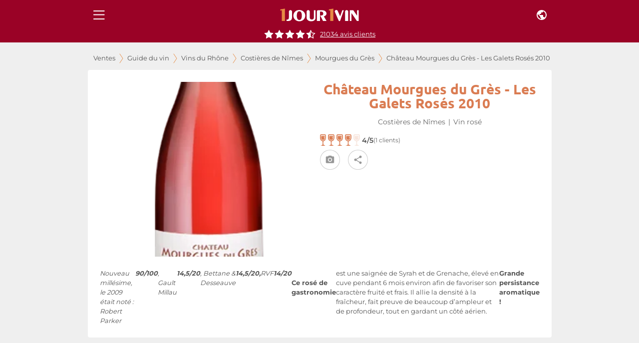

--- FILE ---
content_type: application/javascript; charset=utf-8
request_url: https://www.1jour1vin.com/_next/static/chunks/pages/%5Blng%5D/guide-achat-vin/%5Bregion%5D/%5Bappellation%5D/%5Bvineyard%5D/%5Brecord%5D-21ae2be346f4289d.js
body_size: 3525
content:
(self.webpackChunk_N_E=self.webpackChunk_N_E||[]).push([[60611,80547],{87786:function(e,t,r){"use strict";r.r(t),r.d(t,{__N_SSP:function(){return h}});var n=r(59499),i=r(67294),o=r(11163),a=r(62286),l=r(14416),u=r(9008),c=r.n(u),s=r(76178),d=r(22575),p=r(51161),y=r(76868),f=r(24563),g=r(35944);function b(e,t){var r=Object.keys(e);if(Object.getOwnPropertySymbols){var n=Object.getOwnPropertySymbols(e);t&&(n=n.filter(function(t){return Object.getOwnPropertyDescriptor(e,t).enumerable})),r.push.apply(r,n)}return r}function m(e){for(var t=1;t<arguments.length;t++){var r=null!=arguments[t]?arguments[t]:{};t%2?b(Object(r),!0).forEach(function(t){(0,n.Z)(e,t,r[t])}):Object.getOwnPropertyDescriptors?Object.defineProperties(e,Object.getOwnPropertyDescriptors(r)):b(Object(r)).forEach(function(t){Object.defineProperty(e,t,Object.getOwnPropertyDescriptor(r,t))})}return e}let w=e=>{let{record:t,isServer:r,lcpImage:n,country:u,lcpImageSrcSet:b=null}=e,w=(0,o.useRouter)(),h=(0,l.I0)(),{saleId:v}=w.query,{0:O,1:S}=(0,i.useState)(()=>({key:new Date,record:t})),x=(0,i.useCallback)(()=>{var e;let t=null===(e=window.location.href)||void 0===e?void 0:e.split("/").pop();S({key:new Date,record:t})},[]);(0,i.useEffect)(()=>(window.addEventListener("orientationchange",x),()=>window.removeEventListener("orientationchange",x)),[x]),(0,i.useEffect)(()=>{S(e=>m(m({},e),{},{key:new Date,record:t}))},[t]),(0,i.useEffect)(()=>{if(r||!w.isReady)return;let{vineyard:e,record:t,viewdate:n}=w.query;if(!t||!e)return;let i=async()=>{let r=function(){let{query:e={},req:t=null}=arguments.length>0&&void 0!==arguments[0]?arguments[0]:{},{shopping:r}=e,n=t?(0,a.parseCookies)({req:t}):(0,a.parseCookies)();return Number(r||n.countryCode||1)}({query:w.query});if(r===u){h((0,s.br)());return}try{h((0,s.br)());let[{payload:i}]=await Promise.all([h((0,d.AS)(t,!1,r)),h((0,p.c)("vineyard",e))]),o=null==i?void 0:i[t];null!=o&&o.produitid&&await h((0,s.XH)("product",o.produitid,n))}catch(l){console.warn("[CSR] Data loading failed, using GSSP data",l)}};i()},[w.isReady,w.query,h,r,u]);let j=(0,i.useMemo)(()=>v||null,[v]);return(0,g.BX)(g.HY,{children:[n&&(0,g.tZ)(c(),{children:(0,g.tZ)("link",{rel:"preload",as:"image",href:n,imagesrcset:b||void 0,imagesizes:"(max-width: 680px) 100vw, (max-width: 1280px) 100vw, 1200px",fetchpriority:"high"})}),(0,g.tZ)(y.SaleContext.Provider,{value:j,children:(0,g.tZ)(f.default,m(m({},e),O))})]})};w.defaultProps={isServer:!1,lcpImage:null,country:1,lcpImageSrcSet:null};var h=!0;t.default=w},39907:function(e,t,r){"use strict";r.r(t);var n=r(84486),i=r.n(n),o=r(41609),a=r.n(o),l=r(50361),u=r.n(l),c=r(63105),s=r.n(c),d=r(711),p=r.n(d);t.default=function(){let e={},t=["Rouge","Blanc","Ros\xe9","Effervescent","Champagne","Spiritueux"],r={appellation:{},area:{},color:new Set,price:0,year:new Set,domaineName:new Set,guide:new Set,theme:{}},n=null,o=null,l=null,c={};return e.setProducts=e=>o=e,e.areProductsLoaded=()=>!a()(o),e.isPriceFiltered=(e,t)=>100===t[1]?e.price>=t[0]:e.price>=t[0]&&e.price<=t[1],e.filterProductsBySelectedOptions=()=>{let t=s()(o,t=>p()(c,(r,n)=>!!t[n]&&("price"===n?e.isPriceFiltered(t,r):Array.isArray(t[n])?t[n].includes(r):"object"==typeof t[n]?Object.keys(t[n]).some(e=>t[n][e].includes(r)):t[n]===r)));return l=t.length,t.sort((e,t)=>e.price-t.price)},e.loadOptionsFromProducts=()=>{n=u()(r),i()(e.filterProductsBySelectedOptions(),e=>{i()(n,(t,r)=>{e[r]&&(Array.isArray(e[r])?e[r].forEach(t.add,t):"object"==typeof e[r]?i()(e[r],(e,r)=>{t[r]?e.forEach(t[r].add,t[r]):t[r]=new Set(e)}):"price"===r?e[r]>t&&(n[r]=e[r]):t.add(e[r]))})})},e.sortColor=(e,r)=>t.indexOf(e)-t.indexOf(r),e.sortYear=(e,t)=>e.match(/^\d{4}$/)?t.match(/^\d{4}$/)?t.toString().localeCompare(e.toString(),"en",{sensitivity:"base"}):-1:1,e.IgnoreHiddenOptions=e=>["Hidden"].includes(e),e.flattenAndOrderOptions=function(t){let r=arguments.length>1&&void 0!==arguments[1]?arguments[1]:null;if(!a()(t)){if((null==t?void 0:t.size)!==void 0)return"color"===r?[...t].sort(e.sortColor):"year"===r?[...t].sort(e.sortYear):[...t].sort((e,t)=>e.toString().localeCompare(t.toString(),"en",{sensitivity:"base"}));{let n=[];return Object.keys(t).sort().forEach(r=>{if(!e.IgnoreHiddenOptions(r.split(".")[1])){if("true"===r){n.unshift(...e.flattenAndOrderOptions(t[r]));return}"false"===r?n.push(`-- Vins \xe9trangers --`):n.push(`-- ${r.split(".")[1]} --`),n.push(...e.flattenAndOrderOptions(t[r]))}}),n}}},e.select=(e,t)=>e?c[t]=e:delete c[t],e.setSelected=t=>{e.wipeSelected(),i()(t,(e,t)=>c[t]=e)},e.getSelected=()=>c,e.wipeSelected=()=>{for(let e in c)delete c[e]},e.getFilteredProductsNumber=()=>l,e.getOptions=()=>{e.loadOptionsFromProducts();let t={};return i()(n,(r,n)=>t[n]=e.flattenAndOrderOptions(r,n)),t.price=100,t},e.wipe=()=>o=null,e}()},94084:function(e,t,r){"use strict";var n=r(14416),i=r(18699),o=r(86154),a=r(25675),l=r(67294);let u=()=>{let e=(0,n.I0)();return(0,l.useCallback)(async function(t,r){let n=arguments.length>2&&void 0!==arguments[2]?arguments[2]:null;try{await i.Z.post("/cart_item",{item_id:t,item_quantity:r}),e((0,a.Db)(n?`${n} (x${r}) ajout\xe9 au panier`:`${r} article(s) ajout\xe9(s) au panier`)),await e((0,o.dv)())}catch{throw e((0,a.Db)("Probl\xe8me d'ajout panier, veuillez r\xe9essayer.")),Error("Failed to add item to cart")}},[e])};t.Z=u},12054:function(e,t,r){"use strict";r.d(t,{S:function(){return o},r:function(){return i}});var n=r(11437);let i=e=>({type:n.UE,payload:e}),o=e=>({type:n.U$,payload:e})},59694:function(e,t,r){"use strict";r.d(t,{BN:function(){return c},Bw:function(){return y},Ig:function(){return g},Ly:function(){return p},MD:function(){return d},YW:function(){return f},x1:function(){return s}});var n=r(87066),i=r(18699),o=r(40599),a=r(25675);i.Z.CancelToken=n.Z.CancelToken;let l=[],u={domaine:"de ce domaine",region:"de cette r\xe9gion",appellation:"de cette appellation",bio:"bio"},c=()=>async e=>{let t=await i.Z.get("/alertclient/unsubscribe");e({type:o.uL,payload:t})},s=()=>{let e=i.Z.get("/alertclient/orders/regions");return{type:o._Q,payload:e}},d=()=>e=>{let t=i.Z.get("/alertclient/orders/domaine/all");return e({type:o.vW,payload:t})},p=()=>{let e=i.Z.get("/alertclient");return{type:o.sJ,payload:e}},y=e=>async t=>{let r={};try{l.forEach(e=>e.cancel("New call in progress")),l.length=0;let n=i.Z.CancelToken.source();l.push(n),r.unsubscribe=e,await i.Z.put("/alertclient/unsubscribe",r,{cancelToken:n.token}).then(()=>t((0,a.Db)("Vos pr\xe9f\xe9rences ont \xe9t\xe9 enregistr\xe9es."))).catch(e=>console.log(e.message)),t({type:o.RP,payload:r.unsubscribe})}catch(u){return t((0,a.Db)(u.response.data.detail))}},f=(e,t)=>async r=>{"domaine"===e&&r({type:o.XW,payload:t});let{data:{alert:n}}=await i.Z.post("/alertclient",{[e]:t});"domaine"===e&&r({type:o.Ld,payload:t}),r({type:o.S5,payload:n}),r((0,a.Db)(`Vous suivez d\xe9sormais les ventes de vins ${u[e]} !`))},g=(e,t)=>async r=>{"domaine"===e&&r({type:o.XW,payload:t});let{data:{alert:n}}=await i.Z.delete("/alertclient",{data:{[e]:t}});"domaine"===e&&r({type:o.Ld,payload:t}),r({type:o.AU,payload:n}),r((0,a.Db)(`Vous ne suivez plus les ventes de vins ${u[e]} !`))}},20108:function(e,t,r){(window.__NEXT_P=window.__NEXT_P||[]).push(["/[lng]/guide-achat-vin/[region]/[appellation]/[vineyard]/[record]",function(){return r(87786)}])},95563:function(e){e.exports="[data-uri]"}},function(e){e.O(0,[47311,66261,97847,8986,2261,46408,57506,99603,15390,81729,39403,96254,41357,32647,89170,59595,39646,65405,51997,49774,92888,40179],function(){return e(e.s=20108)}),_N_E=e.O()}]);

--- FILE ---
content_type: application/javascript; charset=utf-8
request_url: https://www.1jour1vin.com/_next/static/chunks/46408-7a450f8404aaa09c.js
body_size: 2082
content:
"use strict";(self.webpackChunk_N_E=self.webpackChunk_N_E||[]).push([[46408],{6571:function(e,t,r){var n=r(82066),o=r(85893);t.Z=(0,n.Z)((0,o.jsx)("path",{d:"M16.59 8.59 12 13.17 7.41 8.59 6 10l6 6 6-6z"}),"ExpandMore")},22797:function(e,t,r){r.d(t,{Z:function(){return g}});var n=r(67294),o=r(90512),i=r(94780),s=r(90948),a=r(16694),d=r(28628),c=r(1588),l=r(34867);function u(e){return(0,l.ZP)("MuiAccordionDetails",e)}(0,c.Z)("MuiAccordionDetails",["root"]);var p=r(85893);let f=e=>{let{classes:t}=e;return(0,i.Z)({root:["root"]},u,t)},v=(0,s.ZP)("div",{name:"MuiAccordionDetails",slot:"Root",overridesResolver:(e,t)=>t.root})((0,a.Z)(({theme:e})=>({padding:e.spacing(1,2,2)}))),m=n.forwardRef(function(e,t){let r=(0,d.i)({props:e,name:"MuiAccordionDetails"}),{className:n,...i}=r,s=f(r);return(0,p.jsx)(v,{className:(0,o.Z)(s.root,n),ref:t,ownerState:r,...i})});var g=m},38895:function(e,t,r){r.d(t,{Z:function(){return w}});var n=r(67294),o=r(90512),i=r(94780),s=r(90948),a=r(16694),d=r(28628),c=r(89768),l=r(64861),u=r(1588),p=r(34867);function f(e){return(0,p.ZP)("MuiAccordionSummary",e)}let v=(0,u.Z)("MuiAccordionSummary",["root","expanded","focusVisible","disabled","gutters","contentGutters","content","expandIconWrapper"]);var m=r(80560),g=r(85893);let h=e=>{let{classes:t,expanded:r,disabled:n,disableGutters:o}=e;return(0,i.Z)({root:["root",r&&"expanded",n&&"disabled",!o&&"gutters"],focusVisible:["focusVisible"],content:["content",r&&"expanded",!o&&"contentGutters"],expandIconWrapper:["expandIconWrapper",r&&"expanded"]},f,t)},x=(0,s.ZP)(c.Z,{name:"MuiAccordionSummary",slot:"Root",overridesResolver:(e,t)=>t.root})((0,a.Z)(({theme:e})=>{let t={duration:e.transitions.duration.shortest};return{display:"flex",width:"100%",minHeight:48,padding:e.spacing(0,2),transition:e.transitions.create(["min-height","background-color"],t),[`&.${v.focusVisible}`]:{backgroundColor:(e.vars||e).palette.action.focus},[`&.${v.disabled}`]:{opacity:(e.vars||e).palette.action.disabledOpacity},[`&:hover:not(.${v.disabled})`]:{cursor:"pointer"},variants:[{props:e=>!e.disableGutters,style:{[`&.${v.expanded}`]:{minHeight:64}}}]}})),b=(0,s.ZP)("span",{name:"MuiAccordionSummary",slot:"Content",overridesResolver:(e,t)=>t.content})((0,a.Z)(({theme:e})=>({display:"flex",textAlign:"start",flexGrow:1,margin:"12px 0",variants:[{props:e=>!e.disableGutters,style:{transition:e.transitions.create(["margin"],{duration:e.transitions.duration.shortest}),[`&.${v.expanded}`]:{margin:"20px 0"}}}]}))),y=(0,s.ZP)("span",{name:"MuiAccordionSummary",slot:"ExpandIconWrapper",overridesResolver:(e,t)=>t.expandIconWrapper})((0,a.Z)(({theme:e})=>({display:"flex",color:(e.vars||e).palette.action.active,transform:"rotate(0deg)",transition:e.transitions.create("transform",{duration:e.transitions.duration.shortest}),[`&.${v.expanded}`]:{transform:"rotate(180deg)"}}))),Z=n.forwardRef(function(e,t){let r=(0,d.i)({props:e,name:"MuiAccordionSummary"}),{children:i,className:s,expandIcon:a,focusVisibleClassName:c,onClick:u,slots:p,slotProps:f,...v}=r,{disabled:Z=!1,disableGutters:w,expanded:R,toggle:A}=n.useContext(l.Z),M=e=>{A&&A(e),u&&u(e)},S={...r,expanded:R,disabled:Z,disableGutters:w},V=h(S),C={slots:p,slotProps:f},[I,k]=(0,m.Z)("root",{ref:t,shouldForwardComponentProp:!0,className:(0,o.Z)(V.root,s),elementType:x,externalForwardedProps:{...C,...v},ownerState:S,additionalProps:{focusRipple:!1,disableRipple:!0,disabled:Z,"aria-expanded":R,focusVisibleClassName:(0,o.Z)(V.focusVisible,c)},getSlotProps:e=>({...e,onClick(t){e.onClick?.(t),M(t)}})}),[P,W]=(0,m.Z)("content",{className:V.content,elementType:b,externalForwardedProps:C,ownerState:S}),[$,E]=(0,m.Z)("expandIconWrapper",{className:V.expandIconWrapper,elementType:y,externalForwardedProps:C,ownerState:S});return(0,g.jsxs)(I,{...k,children:[(0,g.jsx)(P,{...W,children:i}),a&&(0,g.jsx)($,{...E,children:a})]})});var w=Z},81018:function(e,t,r){r.d(t,{YD:function(){return d}});var n=r(67294),o=new Map,i=new WeakMap,s=0,a=void 0;function d(){var e;let{threshold:t,delay:r,trackVisibility:d,rootMargin:c,root:l,triggerOnce:u,skip:p,initialInView:f,fallbackInView:v,onChange:m}=arguments.length>0&&void 0!==arguments[0]?arguments[0]:{},[g,h]=n.useState(null),x=n.useRef(m),[b,y]=n.useState({inView:!!f,entry:void 0});x.current=m,n.useEffect(()=>{if(p||!g)return;let e;return e=function e(t,r){let n=arguments.length>2&&void 0!==arguments[2]?arguments[2]:{},d=arguments.length>3&&void 0!==arguments[3]?arguments[3]:a;if(void 0===window.IntersectionObserver&&void 0!==d){let c=t.getBoundingClientRect();return r(d,{isIntersecting:d,target:t,intersectionRatio:"number"==typeof n.threshold?n.threshold:0,time:0,boundingClientRect:c,intersectionRect:c,rootBounds:c}),()=>{}}let{id:l,observer:u,elements:p}=function(e){var t;let r=Object.keys(e).sort().filter(t=>void 0!==e[t]).map(t=>{var r;return`${t}_${"root"===t?(r=e.root)?(i.has(r)||(s+=1,i.set(r,s.toString())),i.get(r)):"0":e[t]}`}).toString(),n=o.get(r);if(!n){let a=new Map,d,c=new IntersectionObserver(t=>{t.forEach(t=>{var r;let n=t.isIntersecting&&d.some(e=>t.intersectionRatio>=e);e.trackVisibility&&void 0===t.isVisible&&(t.isVisible=n),null==(r=a.get(t.target))||r.forEach(e=>{e(n,t)})})},e);d=c.thresholds||(Array.isArray(e.threshold)?e.threshold:[e.threshold||0]),n={id:r,observer:c,elements:a},o.set(r,n)}return n}(n),f=p.get(t)||[];return p.has(t)||p.set(t,f),f.push(r),u.observe(t),function(){f.splice(f.indexOf(r),1),0===f.length&&(p.delete(t),u.unobserve(t)),0===p.size&&(u.disconnect(),o.delete(l))}}(g,(t,r)=>{y({inView:t,entry:r}),x.current&&x.current(t,r),r.isIntersecting&&u&&e&&(e(),e=void 0)},{root:l,rootMargin:c,threshold:t,trackVisibility:d,delay:r},v),()=>{e&&e()}},[Array.isArray(t)?t.toString():t,g,l,c,u,p,d,v,r]);let Z=null==(e=b.entry)?void 0:e.target,w=n.useRef(void 0);g||!Z||u||p||w.current===Z||(w.current=Z,y({inView:!!f,entry:void 0}));let R=[h,b.inView,b.entry];return R.ref=R[0],R.inView=R[1],R.entry=R[2],R}n.Component}}]);